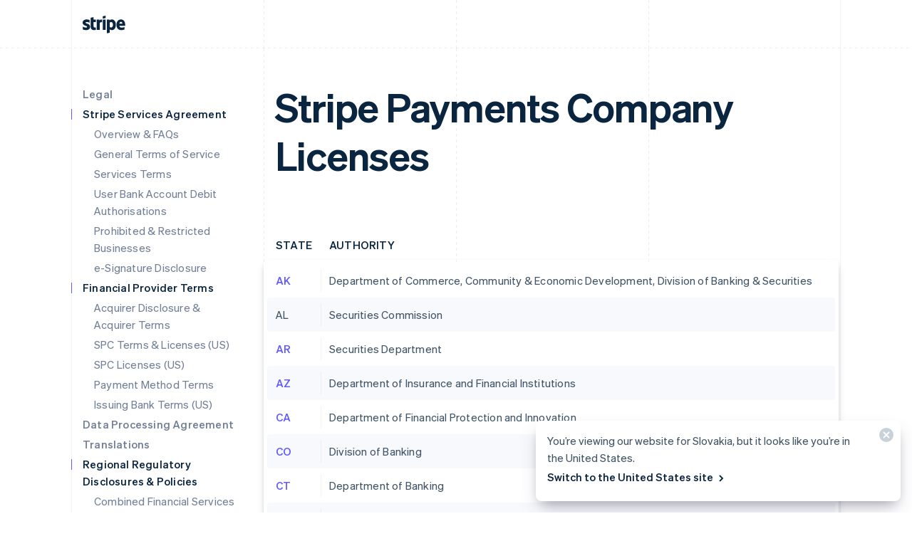

--- FILE ---
content_type: text/css; charset=utf-8
request_url: https://b.stripecdn.com/mkt-statics-srv/assets/v1-EmbeddedAddress-c23a4e8d5efe2fc90a93.css
body_size: -123
content:
.EmbeddedAddressRichTextContainer{white-space:pre-line}